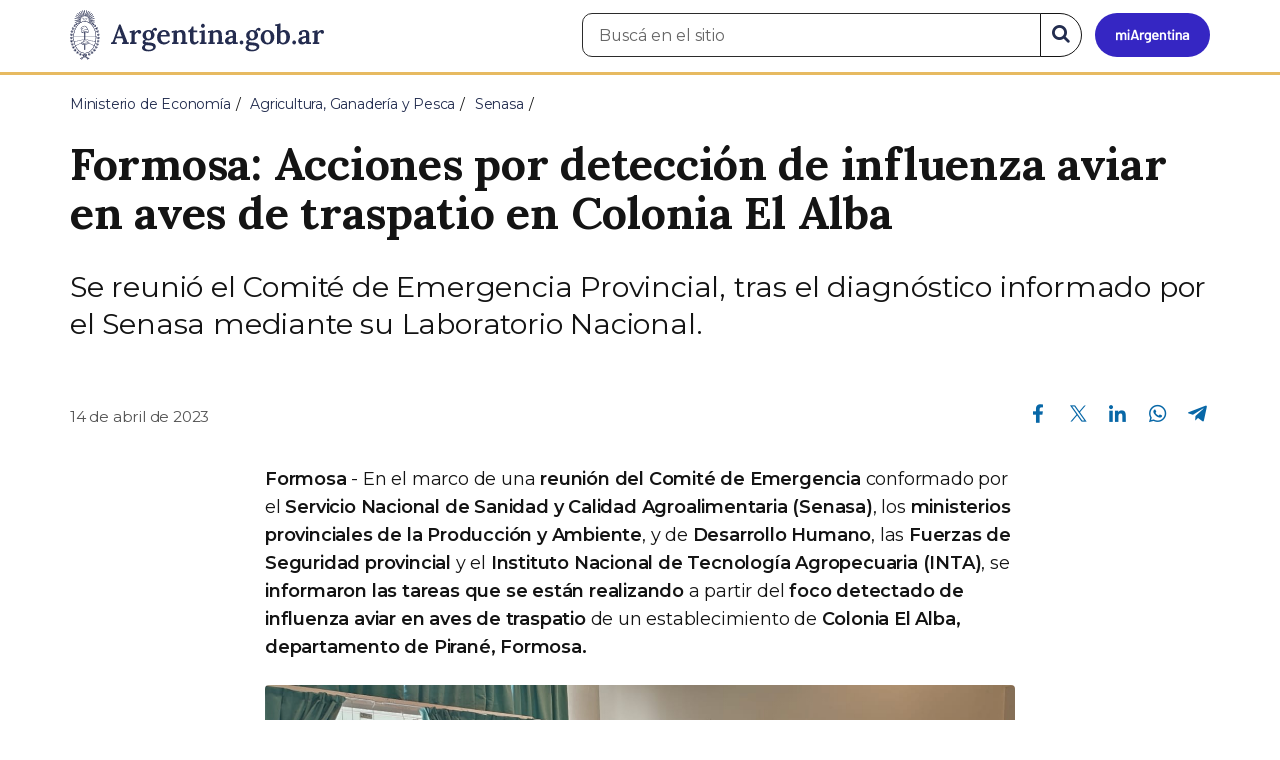

--- FILE ---
content_type: text/html; charset=utf-8
request_url: https://www.argentina.gob.ar/noticias/formosa-acciones-por-deteccion-de-influenza-aviar-en-aves-de-traspatio-en-colonia-el-alba
body_size: 8746
content:

 <!DOCTYPE html>
<html lang="es" dir="ltr" prefix="content: http://purl.org/rss/1.0/modules/content/ dc: http://purl.org/dc/terms/ foaf: http://xmlns.com/foaf/0.1/ rdfs: http://www.w3.org/2000/01/rdf-schema# sioc: http://rdfs.org/sioc/ns# sioct: http://rdfs.org/sioc/types# skos: http://www.w3.org/2004/02/skos/core# xsd: http://www.w3.org/2001/XMLSchema#">
<head>
  <link rel="profile" href="http://www.w3.org/1999/xhtml/vocab" />
  <meta name="viewport" content="width=device-width, initial-scale=1.0">
  <!-- Nav and address bar color -->
  <meta name="theme-color" content="#242C4F">
  <meta name="msapplication-navbutton-color" content="#242C4F">
  <meta name="apple-mobile-web-app-status-bar-style" content="#242C4F">
  <script>
  dataLayer = [{
    'userIPaddress': '192.168.32.116',
  }];
  </script>
  <!-- Google Tag Manager -->
  <script>(function(w,d,s,l,i){w[l]=w[l]||[];w[l].push({'gtm.start':
  new Date().getTime(),event:'gtm.js'});var f=d.getElementsByTagName(s)[0],
  j=d.createElement(s),dl=l!='dataLayer'?'&l='+l:'';j.async=true;j.src=
  'https://www.googletagmanager.com/gtm.js?id='+i+dl;f.parentNode.insertBefore(j,f);
  })(window,document,'script','dataLayer','GTM-P68ZXT');</script>
  <!-- End Google Tag Manager -->
  <meta http-equiv="Content-Type" content="text/html; charset=utf-8" />
<meta name="gtm-id" content="370470" />
<meta name="gtm-tipo" content="noticia" />
<meta name="gtm-padres" content="89716 86170 50691" />
<meta name="gtm-padre" content="Senasa" />
<meta name="gtm-raiz" content="Ministerio de Economía" />
<meta name="google-site-verification" content="fr0vldZfY64iDak0RkGzC7B2MBqjWAChwEIr8xTJomU" />
<link href="https://www.argentina.gob.ar/manifest.json" rel="manifest" />
<meta name="description" content="Se reunió el Comité de Emergencia Provincial, tras el diagnóstico informado por el Senasa mediante su Laboratorio Nacional." />
<meta name="keywords" content="gobierno, argentino, nacional, gobierno argentino, gobierno nacional, República Argentina, administración, gestión, pública, administración pública, gestión pública, digital, trámites, servicios, trámites en línea, gobierno digital, servicios en línea, servicios digitales, Estado, transparencia, ciudadanos, modernización, organismo, organismo público, organismos públicos, organismos, beneficios, beneficios" />
<link rel="image_src" href="https://www.argentina.gob.ar/sites/default/files/argentina-fb.png" />
<link rel="canonical" href="https://www.argentina.gob.ar/noticias/formosa-acciones-por-deteccion-de-influenza-aviar-en-aves-de-traspatio-en-colonia-el-alba" />
<link rel="shortlink" href="https://www.argentina.gob.ar/node/370470" />
<meta property="og:site_name" content="Argentina.gob.ar" />
<meta property="og:url" content="https://www.argentina.gob.ar/noticias/formosa-acciones-por-deteccion-de-influenza-aviar-en-aves-de-traspatio-en-colonia-el-alba" />
<meta property="og:title" content="Formosa: Acciones por detección de influenza aviar en aves de traspatio en Colonia El Alba" />
<meta property="og:description" content="Se reunió el Comité de Emergencia Provincial, tras el diagnóstico informado por el Senasa mediante su Laboratorio Nacional." />
<meta property="og:updated_time" content="2023-04-14T16:18:41-03:00" />
<meta property="og:image" content="https://www.argentina.gob.ar/sites/default/files/2023/04/img-20230414-wa0044.jpg" />
<meta property="og:image:url" content="https://www.argentina.gob.ar/sites/default/files/2023/04/img-20230414-wa0044.jpg" />
<meta name="twitter:card" content="summary" />
<meta name="twitter:url" content="https://www.argentina.gob.ar/noticias/formosa-acciones-por-deteccion-de-influenza-aviar-en-aves-de-traspatio-en-colonia-el-alba" />
<meta name="twitter:title" content="Formosa: Acciones por detección de influenza aviar en aves de" />
<meta name="twitter:description" content="Se reunió el Comité de Emergencia Provincial, tras el diagnóstico informado por el Senasa mediante su Laboratorio Nacional." />
<meta name="twitter:image" content="https://www.argentina.gob.ar/sites/default/files/argentina-fb.png" />
<meta property="article:author" content="https://www.facebook.com/casarosadaargentina/" />
<meta property="article:published_time" content="2023-04-14T16:08:19-03:00" />
<meta property="article:modified_time" content="2023-04-14T16:18:41-03:00" />
<link rel="shortcut icon" href="https://www.argentina.gob.ar/profiles/argentinagobar/themes/argentinagobar/argentinagobar_theme/favicon.ico" type="image/vnd.microsoft.icon" />
<link rel="apple-touch-icon" href="https://www.argentina.gob.ar/sites/default/files/icon/icon-180x180.png" sizes="180x180" />
<link rel="apple-touch-icon-precomposed" href="https://www.argentina.gob.ar/sites/default/files/icon/icon-180x180.png" sizes="180x180" />
  <title>Formosa: Acciones por detección de influenza aviar en aves de traspatio en Colonia El Alba | Argentina.gob.ar</title>
  <style>
@import url("https://www.argentina.gob.ar/modules/system/system.base.css?t96q29");
</style>
<style>
@import url("https://www.argentina.gob.ar/profiles/argentinagobar/modules/argentinagobar/argentinagobar_search/css/search.css?t96q29");
@import url("https://www.argentina.gob.ar/profiles/argentinagobar/modules/argentinagobar/argentinagobar_webform/css/custom-chosen.css?t96q29");
@import url("https://www.argentina.gob.ar/modules/field/theme/field.css?t96q29");
@import url("https://www.argentina.gob.ar/profiles/argentinagobar/modules/contrib/field_hidden/field_hidden.css?t96q29");
@import url("https://www.argentina.gob.ar/modules/node/node.css?t96q29");
@import url("https://www.argentina.gob.ar/profiles/argentinagobar/modules/contrib/user_prune/css/user_prune.css?t96q29");
@import url("https://www.argentina.gob.ar/profiles/argentinagobar/modules/contrib/views/css/views.css?t96q29");
</style>
<style>
@import url("https://www.argentina.gob.ar/profiles/argentinagobar/modules/contrib/ctools/css/ctools.css?t96q29");
@import url("https://www.argentina.gob.ar/profiles/argentinagobar/modules/contrib/drupar_filtros/css/galeria.css?t96q29");
@import url("https://www.argentina.gob.ar/profiles/argentinagobar/modules/contrib/jgm_subastas/css/aabe.css?t96q29");
@import url("https://www.argentina.gob.ar/profiles/argentinagobar/modules/contrib/panels/css/panels.css?t96q29");
@import url("https://www.argentina.gob.ar/profiles/argentinagobar/modules/contrib/rate/rate.css?t96q29");
@import url("https://www.argentina.gob.ar/profiles/argentinagobar/modules/argentinagobar/argentinagobar_campana_gubernamental/css/argentinagobar_campana_gubernamental.css?t96q29");
</style>
<link type="text/css" rel="stylesheet" href="https://cdnjs.cloudflare.com/ajax/libs/font-awesome/4.7.0/css/font-awesome.css" media="all" />
<link type="text/css" rel="stylesheet" href="https://fonts.googleapis.com/css2?family=Encode+Sans:wght@100;200;300;400;500;600;700;800;900&amp;display=swap" media="all" />
<style>
@import url("https://www.argentina.gob.ar/profiles/argentinagobar/themes/contrib/poncho/vendor/bootstrap/css/bootstrap.min.css?t96q29");
@import url("https://www.argentina.gob.ar/profiles/argentinagobar/themes/contrib/poncho/css/icono-arg.css?t96q29");
@import url("https://www.argentina.gob.ar/profiles/argentinagobar/themes/contrib/poncho/css/poncho.min.css?t96q29");
</style>
  <!-- HTML5 element support for IE6-8 -->
  <!--[if lt IE 9]>
    <script src="//html5shiv.googlecode.com/svn/trunk/html5.js"></script>
  <![endif]-->
  <script src="/profiles/argentinagobar/libraries/jquery.jquery-371/jquery-3.7.1.min.js?v=3.7.1"></script>
<script>jQuery.migrateMute=true;jQuery.migrateTrace=false;</script>
<script src="/profiles/argentinagobar/libraries/jquery.jquery-migrate/jquery-migrate-3.5.2.min.js?v=3.5.2"></script>
<script src="https://www.argentina.gob.ar/misc/jquery-extend-3.4.0.js?v=3.7.1"></script>
<script src="https://www.argentina.gob.ar/misc/jquery-html-prefilter-3.5.0-backport.js?v=3.7.1"></script>
<script src="https://www.argentina.gob.ar/misc/jquery.once.js?v=1.2"></script>
<script src="https://www.argentina.gob.ar/misc/drupal.js?t96q29"></script>
<script src="https://www.argentina.gob.ar/profiles/argentinagobar/modules/contrib/jquery_update/js/jquery_browser.js?v=0.0.1"></script>
<script src="https://www.argentina.gob.ar/misc/form-single-submit.js?v=7.103"></script>
<script src="https://www.argentina.gob.ar/profiles/argentinagobar/modules/argentinagobar/argentinagobar_areas/js/colorFondoGrupoAtajos.js?t96q29"></script>
<script src="https://www.argentina.gob.ar/profiles/argentinagobar/modules/argentinagobar/argentinagobar_tramites/js/resize_media.js?t96q29"></script>
<script src="https://www.argentina.gob.ar/profiles/argentinagobar/modules/argentinagobar/argentinagobar_usuarios/js/limpiarCampo.js?t96q29"></script>
<script src="https://www.argentina.gob.ar/profiles/argentinagobar/modules/contrib/entityreference/js/entityreference.js?t96q29"></script>
<script src="https://www.argentina.gob.ar/sites/default/files/languages/es_-ItMtJilxuuiLFTCnmK_k5zP6zPqMXd_ji181zFXfvs.js?t96q29"></script>
<script src="https://www.argentina.gob.ar/profiles/argentinagobar/modules/contrib/drupar_filtros/js/mdBlank.js?t96q29"></script>
<script src="https://www.argentina.gob.ar/profiles/argentinagobar/modules/contrib/drupar_filtros/js/galeria.js?t96q29"></script>
<script src="https://www.argentina.gob.ar/profiles/argentinagobar/modules/contrib/drupar_filtros/js/jquery.touchSwipe.min.js?t96q29"></script>
<script src="https://www.argentina.gob.ar/profiles/argentinagobar/modules/contrib/jgm_subastas/js/aabe.js?t96q29"></script>
<script src="https://www.argentina.gob.ar/profiles/argentinagobar/modules/argentinagobar/argentinagobar_webform/js/button.js?t96q29"></script>
<script src="https://www.argentina.gob.ar/profiles/argentinagobar/modules/contrib/vuce_calendario/js/button.js?t96q29"></script>
<script src="https://www.argentina.gob.ar/profiles/argentinagobar/modules/argentinagobar/argentinagobar_campana_gubernamental/js/argentinagobar_campana_gubernamental.js?t96q29"></script>
<script>dataLayer.push({
          'event_name': 'trackPageview',
          'nodo_id': '370470',
          'nodos_padres': '89716 86170 50691',
          'org_dependencia': 'Senasa',
          'ministerio': 'Ministerio de Economía',
          'cont_tipo': 'noticia',
        });</script>
<script src="https://www.argentina.gob.ar/profiles/argentinagobar/themes/contrib/poncho/vendor/bootstrap/js/bootstrap.min.js?t96q29"></script>
<script src="https://www.argentina.gob.ar/profiles/argentinagobar/themes/contrib/poncho/js/scrolltotop.js?t96q29"></script>
<script src="https://www.argentina.gob.ar/profiles/argentinagobar/themes/contrib/poncho/js/datatables.min.js?t96q29"></script>
<script src="https://www.argentina.gob.ar/profiles/argentinagobar/themes/contrib/poncho/js/intl.min.js?t96q29"></script>
<script src="https://www.argentina.gob.ar/profiles/argentinagobar/themes/contrib/poncho/js/device-breadcrumb.js?t96q29"></script>
<script src="https://www.argentina.gob.ar/profiles/argentinagobar/themes/contrib/poncho/js/device-breadcrumb-listener.js?t96q29"></script>
<script src="https://www.argentina.gob.ar/profiles/argentinagobar/modules/contrib/jquery_update/js/jquery_position.js?v=0.0.1"></script>
<script>jQuery.extend(Drupal.settings, {"basePath":"\/","pathPrefix":"","setHasJsCookie":0,"ajaxPageState":{"theme":"argentinagobar_theme","theme_token":"R7WNnd503VFsb8V85fa7_FV_jHQUDyhkoQ8HSZo1090","js":{"profiles\/argentinagobar\/modules\/argentinagobar\/argentinagobar_search\/js\/solr_search.js":1,"profiles\/argentinagobar\/themes\/contrib\/bootstrap\/js\/bootstrap.js":1,"\/profiles\/argentinagobar\/libraries\/jquery.jquery-371\/jquery-3.7.1.min.js":1,"0":1,"\/profiles\/argentinagobar\/libraries\/jquery.jquery-migrate\/jquery-migrate-3.5.2.min.js":1,"misc\/jquery-extend-3.4.0.js":1,"misc\/jquery-html-prefilter-3.5.0-backport.js":1,"misc\/jquery.once.js":1,"misc\/drupal.js":1,"profiles\/argentinagobar\/modules\/contrib\/jquery_update\/js\/jquery_browser.js":1,"misc\/form-single-submit.js":1,"profiles\/argentinagobar\/modules\/argentinagobar\/argentinagobar_areas\/js\/colorFondoGrupoAtajos.js":1,"profiles\/argentinagobar\/modules\/argentinagobar\/argentinagobar_tramites\/js\/resize_media.js":1,"profiles\/argentinagobar\/modules\/argentinagobar\/argentinagobar_usuarios\/js\/limpiarCampo.js":1,"profiles\/argentinagobar\/modules\/contrib\/entityreference\/js\/entityreference.js":1,"public:\/\/languages\/es_-ItMtJilxuuiLFTCnmK_k5zP6zPqMXd_ji181zFXfvs.js":1,"profiles\/argentinagobar\/modules\/contrib\/drupar_filtros\/js\/mdBlank.js":1,"profiles\/argentinagobar\/modules\/contrib\/drupar_filtros\/js\/galeria.js":1,"profiles\/argentinagobar\/modules\/contrib\/drupar_filtros\/js\/jquery.touchSwipe.min.js":1,"profiles\/argentinagobar\/modules\/contrib\/jgm_subastas\/js\/aabe.js":1,"profiles\/argentinagobar\/modules\/argentinagobar\/argentinagobar_webform\/js\/button.js":1,"profiles\/argentinagobar\/modules\/contrib\/vuce_calendario\/js\/button.js":1,"profiles\/argentinagobar\/modules\/argentinagobar\/argentinagobar_campana_gubernamental\/js\/argentinagobar_campana_gubernamental.js":1,"1":1,"profiles\/argentinagobar\/themes\/contrib\/poncho\/vendor\/bootstrap\/js\/bootstrap.min.js":1,"profiles\/argentinagobar\/themes\/contrib\/poncho\/js\/scrolltotop.js":1,"profiles\/argentinagobar\/themes\/contrib\/poncho\/js\/datatables.min.js":1,"profiles\/argentinagobar\/themes\/contrib\/poncho\/js\/intl.min.js":1,"profiles\/argentinagobar\/themes\/contrib\/poncho\/js\/device-breadcrumb.js":1,"profiles\/argentinagobar\/themes\/contrib\/poncho\/js\/device-breadcrumb-listener.js":1,"profiles\/argentinagobar\/modules\/contrib\/jquery_update\/js\/jquery_position.js":1},"css":{"modules\/system\/system.base.css":1,"profiles\/argentinagobar\/modules\/argentinagobar\/argentinagobar_search\/css\/search.css":1,"profiles\/argentinagobar\/modules\/argentinagobar\/argentinagobar_webform\/css\/custom-chosen.css":1,"modules\/field\/theme\/field.css":1,"profiles\/argentinagobar\/modules\/contrib\/field_hidden\/field_hidden.css":1,"modules\/node\/node.css":1,"profiles\/argentinagobar\/modules\/contrib\/user_prune\/css\/user_prune.css":1,"profiles\/argentinagobar\/modules\/contrib\/views\/css\/views.css":1,"profiles\/argentinagobar\/modules\/contrib\/ctools\/css\/ctools.css":1,"profiles\/argentinagobar\/modules\/contrib\/drupar_filtros\/css\/galeria.css":1,"profiles\/argentinagobar\/modules\/contrib\/jgm_subastas\/css\/aabe.css":1,"profiles\/argentinagobar\/modules\/contrib\/panels\/css\/panels.css":1,"profiles\/argentinagobar\/modules\/contrib\/rate\/rate.css":1,"profiles\/argentinagobar\/modules\/argentinagobar\/argentinagobar_campana_gubernamental\/css\/argentinagobar_campana_gubernamental.css":1,"https:\/\/cdnjs.cloudflare.com\/ajax\/libs\/font-awesome\/4.7.0\/css\/font-awesome.css":1,"https:\/\/fonts.googleapis.com\/css2?family=Encode+Sans:wght@100;200;300;400;500;600;700;800;900\u0026display=swap":1,"profiles\/argentinagobar\/themes\/contrib\/poncho\/vendor\/bootstrap\/css\/bootstrap.min.css":1,"profiles\/argentinagobar\/themes\/contrib\/poncho\/css\/icono-arg.css":1,"profiles\/argentinagobar\/themes\/contrib\/poncho\/css\/poncho.min.css":1}},"urlIsAjaxTrusted":{"\/noticias\/formosa-acciones-por-deteccion-de-influenza-aviar-en-aves-de-traspatio-en-colonia-el-alba":true},"ogContext":{"groupType":"node","gid":"89716"},"bootstrap":{"anchorsFix":"0","anchorsSmoothScrolling":"0","formHasError":1,"popoverEnabled":1,"popoverOptions":{"animation":1,"html":0,"placement":"right","selector":"","trigger":"click","triggerAutoclose":1,"title":"","content":"","delay":0,"container":"body"},"tooltipEnabled":1,"tooltipOptions":{"animation":1,"html":0,"placement":"auto left","selector":"","trigger":"focus hover","delay":0,"container":"body"}}});</script>
</head>
<body class="html not-front not-logged-in no-sidebars page-node page-node- page-node-370470 node-type-noticia og-context og-context-node og-context-node-89716 i18n-es">
  <!-- Google Tag Manager (noscript) -->
  <noscript><iframe title="Script GTM" aria-hidden="true" src="//www.googletagmanager.com/ns.html?id=GTM-P68ZXT" style="display:none;visibility:hidden;height:0;width:0"></iframe></noscript>
  <!-- End Google Tag Manager (noscript) -->
    <h1 class="sr-only"><small>Presidencia de la Nación</small></h1>
  <div id="skip-link">
    <a href="#main-content" class="element-invisible element-focusable">Pasar al contenido principal</a>
  </div>
    
<header>
    <nav class="navbar navbar-top navbar-default border-bottom-amarillo">
      <div class="container">
        <div>
          <div class="navbar-header">
            <a class="navbar-brand" href="/" id="navbar-brand" aria-label="Argentina.gob.ar Presidencia de la Nación">
                              <img src="/profiles/argentinagobar/themes/argentinagobar/argentinagobar_theme/logo_argentina-azul.svg" alt="Argentina.gob.ar" height="50" width="254" />
                                                      </a>
              <a class="btn btn-mi-argentina btn-login visible-xs bg-miarg-azul" href="https://mi.argentina.gob.ar" title="Ingresar a Mi Argentina">
                  <i class="icono-arg-mi-argentina text-white"></i><span class="sr-only">Ir a Mi Argentina</span></a>
                                      <button onclick="jQuery('.navbar.navbar-top').addClass('state-search');" class="btn btn-mi-argentina btn-login visible-xs" aria-labelledby="edit-keys"><span class="fa fa-search fa-fw"></span><span class="sr-only">Buscar</span></button>       
                            </div>

                                          <div class="nav navbar-nav navbar-right hidden-xs">
    <button onclick="jQuery('.navbar.navbar-top').removeClass('state-search');" class="btn btn-link btn-search-reset visible-xs"> <i class="fa fa-times"><span class="sr-only">Cerrar el buscador</span></i></button>
    <div id="cd-login">
      
  <a href="https://mi.argentina.gob.ar/" id="btn-mi-argentina" class="btn hidden-xs p-l-1  btn-login bg-miarg-azul" aria-label="Ingresar a Mi Argentina">
<i class=" fa-3x fa icono-arg-mi-argentina-extended text-white p-t-0"><span class="sr-only">Mi Argentina</span></i></a>
</div>
<!-- <section id="block-argentinagobar-search-apache-solr-search-navbar" class="block block-argentinagobar-search clearfix"> -->

      
  <div class="pull-left">
  <form class="main-form" role="search" action="/noticias/formosa-acciones-por-deteccion-de-influenza-aviar-en-aves-de-traspatio-en-colonia-el-alba" method="post" id="apachesolr-search-custom-page-search-form" accept-charset="UTF-8"><div><input type="hidden" name="form_build_id" value="form-DLEBwm2wg7PlXKam2UypXokmpv3D8PgVwZzDau3M5ac" />
<input type="hidden" name="form_id" value="apachesolr_search_custom_page_search_form" />
<div style="display:none;"><div class="form-item form-item-tarro-de-miel form-type-textfield form-group"> <label class="control-label" for="edit-tarro-de-miel">Dejar en blanco</label>
<input class="form-control form-text" type="text" id="edit-tarro-de-miel" name="tarro_de_miel" value="" size="60" maxlength="128" /></div></div><div class="input-group">
  <label class="sr-only" for="edit-keys">Buscar en el sitio</label><input placeholder="Buscá en el sitio" id="edit-keys" class="input-search form-control form-text" aria-label="Buscá en el sitio" type="text" name="keys" value="" size="20" maxlength="255" /><span class="input-group-btn"><button class="bg-white btn-search-reset btn btn-primary form-submit" aria-labelledby="edit-keys" aria-label="Buscar" type="submit" id="edit-submit" name="op" value="&lt;i class=&quot;fa fa-search text-primary&quot;&gt;&lt;/i&gt;&lt;span class=&quot;sr-only&quot;&gt;Buscar en el sitio&lt;/span&gt;"><i class="fa fa-search text-primary"></i><span class="sr-only">Buscar en el sitio</span></button>
</span></div>
</div></form></div>

<!-- </section> -->
</div>
                        
        </div>
      </div>
    </nav>
  </header>
<main>

    
            <span id="main-content"></span>
      <div class="container">
                        </div>
        <div class="region region-content">
     <div id="block-system-main" class="block block-system clearfix">

      
  <article>
    <header>
          <div class="panel-pane pane-imagen-destacada"  >
  
  
  <div class="pane-content">
     <!-- breadcrumbs -->
    <div class="container">
        <div class="row">
            <div class="col-md-12">
                <ol class="breadcrumb" itemscope itemtype="https://schema.org/BreadcrumbList"><li itemprop="itemListElement" itemscope itemtype="https://schema.org/ListItem" ><a itemprop="item" href="/"><span itemprop="name">Inicio</span></a><meta itemprop="position" content="1" /></li>
<li itemprop="itemListElement" itemscope itemtype="https://schema.org/ListItem" ><a itemprop="item" href="/economia"><span itemprop="name">Ministerio de Economía</span></a><meta itemprop="position" content="2" /></li>
<li itemprop="itemListElement" itemscope itemtype="https://schema.org/ListItem" ><a itemprop="item" href="/economia/agricultura"><span itemprop="name">Agricultura, Ganadería y Pesca</span></a><meta itemprop="position" content="3" /></li>
<li itemprop="itemListElement" itemscope itemtype="https://schema.org/ListItem" ><a itemprop="item" href="/senasa"><span itemprop="name">Senasa</span></a><meta itemprop="position" content="4" /></li>
<li class="active" itemprop="itemListElement" itemscope itemtype="https://schema.org/ListItem" ><span itemprop="name">Formosa: Acciones por detección de influenza aviar en aves de traspatio en Colonia El Alba</span><meta itemprop="position" content="5" /></li>
</ol>            </div>
        </div>
    </div>
    <!-- / breadcrumbs -->

    <div class="container">
        <div class="row">
            <div class="col-md-12">
                <!-- titulo -->
                <div class="title-description">
                    <h1>Formosa: Acciones por detección de influenza aviar en aves de traspatio en Colonia El Alba</h1>
                </div>
                <!-- / titulo -->

                <!-- resumen -->  
                <div class="news__lead">
                                    <p>Se reunió el Comité de Emergencia Provincial, tras el diagnóstico informado por el Senasa mediante su Laboratorio Nacional.</p>
                                    </div>
                <!-- / resumen -->  

                <div class="row">
                    <!-- fecha publicado -->  
                    <div class="col-md-6 col-sm-6 small news__time">
                        <time 
                            class="text-muted" 
                            datetime='2023-04-14 16:08:19'>
                            14 de abril de 2023                        </time>
                    </div>
                    <!-- fecha publicado -->
                    
                    <!-- redes sociales -->
                    <div class="section-actions col-md-6 social-share news__social-share">
      <ul class="list-inline">
        <li><a href="https://www.facebook.com/sharer/sharer.php?u=https%3A%2F%2Fwww.argentina.gob.ar%2Fnoticias%2Fformosa-acciones-por-deteccion-de-influenza-aviar-en-aves-de-traspatio-en-colonia-el-alba&amp;title=Formosa%3A+Acciones+por+detecci%C3%B3n+de+influenza+aviar+en+aves+de+traspatio+en+Colonia+El+Alba" target="_blank" rel="noopener noreferrer"><span class="sr-only">Compartir en Facebook</span><i class="icono-arg-facebook-f-" aria-hidden="true"></i></a></li>
        <li><a href="https://x.com/share?url=https%3A%2F%2Fwww.argentina.gob.ar%2Fnoticias%2Fformosa-acciones-por-deteccion-de-influenza-aviar-en-aves-de-traspatio-en-colonia-el-alba&amp;title=Formosa%3A+Acciones+por+detecci%C3%B3n+de+influenza+aviar+en+aves+de+traspatio+en+Colonia+El+Alba" target="_blank" rel="noopener noreferrer"><span class="sr-only">Compartir en X</span><i class="icono-arg-twitter-pajaro" aria-hidden="true"></i></a></li>
        <li><a href="https://www.linkedin.com/shareArticle?mini=true&url=https%3A%2F%2Fwww.argentina.gob.ar%2Fnoticias%2Fformosa-acciones-por-deteccion-de-influenza-aviar-en-aves-de-traspatio-en-colonia-el-alba" target="_blank" rel="noopener noreferrer"><span class="sr-only">Compartir en Linkedin</span><i class="icono-arg-linkedin-in" aria-hidden="true"></i></a></li>
        <li><a href="https://web.whatsapp.com/send?text=https%3A%2F%2Fwww.argentina.gob.ar%2Fnoticias%2Fformosa-acciones-por-deteccion-de-influenza-aviar-en-aves-de-traspatio-en-colonia-el-alba&amp;title=Formosa%3A+Acciones+por+detecci%C3%B3n+de+influenza+aviar+en+aves+de+traspatio+en+Colonia+El+Alba" target="_blank" id="linkWA1" rel="noopener noreferrer"><span class="sr-only">Compartir en Whatsapp</span>
          <i class="icono-arg-whatsapp-telefono" aria-hidden="true">
          </i></a></li>
        <li>
        <a href="https://t.me/share/url?url=https%3A%2F%2Fwww.argentina.gob.ar%2Fnoticias%2Fformosa-acciones-por-deteccion-de-influenza-aviar-en-aves-de-traspatio-en-colonia-el-alba&text=Formosa%3A+Acciones+por+detecci%C3%B3n+de+influenza+aviar+en+aves+de+traspatio+en+Colonia+El+Alba" target="_blank" id="linkTG1" rel="noopener noreferrer">
        <span class="sr-only">Compartir en Telegram</span>
        <i class="icono-arg-telegram-avion" aria-hidden="true"></i></a>
        </li>
      </ul>
    </div>

  <script>
      var userAgent = navigator.userAgent || navigator.vendor || window.opera;
      if (/android/i.test(userAgent) || ((/iPad|iPhone|iPod/.test(userAgent) && !window.MSStream))) {
        document.getElementById("linkWA1").href = "whatsapp://send?text=https://www.argentina.gob.ar/noticias/formosa-acciones-por-deteccion-de-influenza-aviar-en-aves-de-traspatio-en-colonia-el-alba"
      }
  </script>                    <!-- / redes sociales -->
                </div>
            </div>
        </div>
    </div>
<!-- Imagen destacada -->
<div class="container">
    <div class="news__main-image-container" 
        style="background-image:url(/sites/default/files/styles/jumbotron/public/2023/04/img-20230414-wa0044.jpg)">
    </div>
</div>
<!-- / Imagen destacada --> 
  </div>

  
  </div>
        <div class="container">
      <div class="row">
        <div class="col-sm-6">
                  </div>
        <div class="col-sm-6">
                  </div>
      </div>
    </div>
  </header>
  <section class="content_format">
    <div class="container">
      <div class="row">
        <div class="col-md-8 col-md-offset-2">
            <div class="panel-pane pane-texto"  >
  
  
  <div class="pane-content">
    <div class=""><p><strong>Formosa</strong> - En el marco de una <strong>reunión del Comité de Emergencia</strong> conformado por el <strong>Servicio Nacional de Sanidad y Calidad Agroalimentaria (Senasa)</strong>, los <strong>ministerios provinciales de la Producción y Ambiente</strong>, y de <strong>Desarrollo Humano</strong>, las <strong>Fuerzas de Seguridad provincial</strong> y el <strong>Instituto Nacional de Tecnología Agropecuaria (INTA)</strong>, se <strong>informaron las tareas que se están realizando</strong> a partir del <strong>foco detectado de influenza aviar en aves de traspatio</strong> de un establecimiento de <strong>Colonia El Alba, departamento de Pirané, Formosa.</strong></p>
<p><figure><img src="/sites/default/files/img-20230414-wa0050.jpg" alt="" /></figure></p>
<p>Las acciones están enmarcadas en el <strong>procedimiento de atención de brotes en aves de traspatio vigente y aprobado por la Dirección Nacional de Sanidad Animal del Senasa</strong> que se detallan a continuación:</p>
<p>-Continuar con la interdicción del predio positivo (durante al menos 28 días corridos) prohibiéndose el acceso al establecimiento a toda persona no autorizada por este Comité.</p>
<p>-Se realizarán las acciones sanitarias correspondientes por el equipo técnico autorizado por este comité.</p>
<p>-Se solicitará a los productores que refuercen las medidas de bioseguridad (difundidas previamente).</p>
<p>-Se realizará un rastrillaje epidemiológico en un radio de hasta 10 km alrededor del predio afectado.</p>
<p>-No se permitirán movimientos de ingreso y egreso de aves, productos y subproductos avícolas en la zona de control sanitario.</p>
<p>-Se suspende temporalmente la venta de productos de origen aviar en ferias de zonas aledañas.</p>
<p>-El Ministerio de Desarrollo Humano realizará las acciones de control y vigilancia clínico-epidemiológico de las personas expuestas a esas aves, siguiendo el protocolo vigente de influenza aviar del Ministerio de Salud de la Nación.</p>
<p><figure><img src="/sites/default/files/img-20230414-wa0051.jpg" alt="" /></figure></p>
<p><strong>En el día de ayer, el Senasa informó que su Laboratorio Nacional diagnosticó un nuevo caso positivo de influenza aviar altamente patógena (IAAP) H5 en aves de traspatio en la localidad formoseña.</strong> Con este nuevo caso suman 77 las detecciones de la enfermedad en total en el país.</p>
<p>La influenza aviar altamente patógena (IAAP) es una enfermedad de alto impacto en la producción avícola que afecta tanto a las aves domésticas (principalmente gallinas, patos, pavos y gansos) como a las aves silvestres.</p>
<p>La notificación de cualquier sospecha de la enfermedad al Senasa puede realizarse concurriendo a cualquiera de sus oficinas en la provincia de Formosa; por medio de la aplicación “Notificaciones Senasa”, enviando un correo electrónico a <a href="&#x6d;&#97;&#105;l&#x74;&#x6f;&#58;n&#x6f;&#x74;&#105;&#102;&#x69;&#x63;&#97;&#99;&#x69;&#x6f;&#110;&#101;&#x73;&#x40;&#115;&#101;&#x6e;&#x61;&#115;&#97;.&#x67;&#x6f;&#98;.&#x61;&#x72;">n&#x6f;&#x74;&#105;&#102;&#x69;&#x63;&#97;&#99;&#x69;&#x6f;&#110;&#101;&#x73;&#x40;&#115;&#101;&#x6e;&#x61;&#115;&#97;.&#x67;&#x6f;&#98;.&#x61;&#x72;</a>; ingresando al apartado “Avisa al Senasa” de la página web del organismo o enviando un whatsapp al 11-5700-5704 o al 11-3585-9810.</p>
</div>
  </div>

  
  </div>
        </div>
      </div>
    </div>
  </section>
</article>
<section class="container">
  <div class="row">
    <div class="col-md-12">
        <div class="panel-pane pane-listado"  >
  
  
  <div class="pane-content">
    
<div id="divnoticias" class="col-md-12 m-t-3 p-x-0">

    
        <h2 class="h3 m-b-2">Noticias relacionadas</h2>

    

    
    
        <div class="row panels-row">

            
                <div class="col-xs-12 col-sm-3">
                    <a href="/noticias/alertas-y-cuidados-tener-en-cuenta-para-prevenir-el-sindrome-uremico-hemolitico" class="panel panel-default"><div style="background-image:url(https://www.argentina.gob.ar/sites/default/files/styles/listado/public/2026/01/whatsapp_image_2026-01-15_at_12.28.33_1.jpeg?itok=VXEK0s-Q);" class="panel-heading"></div>
<div class="panel-body">
  <time datetime='2026-01-20 08:08:33'>20 de enero de 2026</time>  <h3>Alertas y cuidados a tener en cuenta para prevenir el síndrome urémico hemolítico</h3>  </div>
</a>                </div>

            
                <div class="col-xs-12 col-sm-3">
                    <a href="/noticias/que-tener-en-cuenta-para-ingresar-la-argentina-con-productos-porcinos-y-lacteos" class="panel panel-default"><div style="background-image:url(https://www.argentina.gob.ar/sites/default/files/styles/listado/public/2026/01/whatsapp_image_2026-01-19_at_11.01.55_1.jpeg?itok=GFiJBgnO);" class="panel-heading"></div>
<div class="panel-body">
  <time datetime='2026-01-19 11:18:52'>19 de enero de 2026</time>  <h3>Qué tener en cuenta para ingresar a la Argentina con productos porcinos y lácteos</h3>  </div>
</a>                </div>

            
                <div class="col-xs-12 col-sm-3">
                    <a href="/noticias/comenzaron-los-monitoreos-en-cultivos-de-girasol-en-la-provincia-de-la-pampa" class="panel panel-default"><div style="background-image:url(https://www.argentina.gob.ar/sites/default/files/styles/listado/public/2026/01/img-20260116-wa0022.jpg?itok=flNLyE-i);" class="panel-heading"></div>
<div class="panel-body">
  <time datetime='2026-01-19 00:07:17'>19 de enero de 2026</time>  <h3>Comenzaron los monitoreos en cultivos de girasol en la provincia de La Pampa</h3>  </div>
</a>                </div>

            
        </div>

    
    
    
        
    
</div>
  </div>

  
  </div>
    </div>
  </div>
</section>

</div>
  </div>

    
</main>

<footer class="main-footer">
  <div class="container">
  <div class="row">
      <div class="col-md-4 col-sm-12">
                        <div class="region region-footer1">
    <section id="block-menu-menu-footer-1" class="block block-menu clearfix">

        <h2 class="block-title h3 section-title h3 section-title">Trámites</h2>
    
  <ul class="menu nav"><li class="first leaf"><a href="/turnos">Turnos</a></li>
<li class="leaf"><a href="/jefatura/innovacion-ciencia-y-tecnologia/innovacion/tramites-distancia-tad">Trámites a distancia</a></li>
<li class="last leaf"><a href="/miargentina/mesadeayuda">Atención a la ciudadanía</a></li>
</ul>
</section>
  </div>
                </div>
      <div class="col-md-4 col-sm-12">
                        <div class="region region-footer2">
    <section id="block-menu-menu-footer-2" class="block block-menu clearfix">

        <h2 class="block-title h3 section-title h3 section-title">Acerca de la República Argentina</h2>
    
  <ul class="menu nav"><li class="first leaf"><a href="/pais">Nuestro país</a></li>
<li class="leaf"><a href="/normativa">Leyes argentinas</a></li>
<li class="leaf"><a href="/organismos">Organismos</a></li>
<li class="last leaf"><a href="/desregulacion/mapa-del-estado">Mapa del Estado</a></li>
</ul>
</section>
  </div>
                </div>
      <div class="col-md-4 col-sm-12">
                        <div class="region region-footer3">
    <section id="block-menu-menu-footer-3" class="block block-menu clearfix">

        <h2 class="block-title h3 section-title h3 section-title">Acerca de Argentina.gob.ar</h2>
    
  <ul class="menu nav"><li class="first leaf"><a href="/acerca">Acerca de este sitio</a></li>
<li class="leaf"><a href="/terminos-y-condiciones">Términos y condiciones</a></li>
<li class="last leaf"><a href="/sugerencias">Sugerencias</a></li>
</ul>
</section>
  </div>
                </div>
  </div>
  </div>
  <div class="container-fluid border-top-amarillo">
    <div class="row sub-footer">
      <div class="container">
        <div class="col-sm-6 m-y-1 p-x-0">
                        <!-- <p class="text-muted small m-b-2">
              <a href="https://creativecommons.org/licenses/by/4.0/deed.es" target="_blank" rel="noreferrer">Los contenidos de Argentina.gob.ar están licenciados bajo Creative Commons Atribución 4.0 Internacional</a>            </p> -->
          
        </div>
      </div>
    </div>
  </div>
</footer>

  <script src="https://www.argentina.gob.ar/profiles/argentinagobar/modules/argentinagobar/argentinagobar_search/js/solr_search.js?t96q29"></script>
<script src="https://www.argentina.gob.ar/profiles/argentinagobar/themes/contrib/bootstrap/js/bootstrap.js?t96q29"></script>
  <div id="scrolltotop_parent">
      <div tabindex="0" id="scrolltotop_arrow">
        <i class="icono fa fa-arrow-circle-up" title="Scroll hacia arriba"></i><span class="sr-only">Scroll hacia arriba</span>
      </div>
  </div>
</body>
</html>
